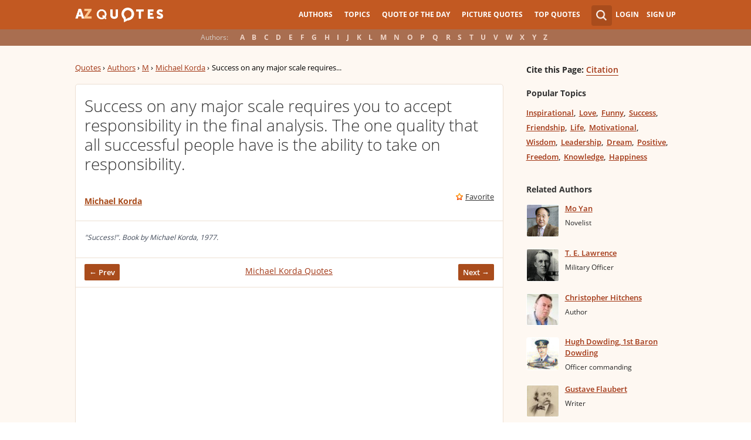

--- FILE ---
content_type: text/html; charset=utf-8
request_url: https://www.google.com/recaptcha/api2/aframe
body_size: 259
content:
<!DOCTYPE HTML><html><head><meta http-equiv="content-type" content="text/html; charset=UTF-8"></head><body><script nonce="ZnHj6egbDyWcKpb1R24J_Q">/** Anti-fraud and anti-abuse applications only. See google.com/recaptcha */ try{var clients={'sodar':'https://pagead2.googlesyndication.com/pagead/sodar?'};window.addEventListener("message",function(a){try{if(a.source===window.parent){var b=JSON.parse(a.data);var c=clients[b['id']];if(c){var d=document.createElement('img');d.src=c+b['params']+'&rc='+(localStorage.getItem("rc::a")?sessionStorage.getItem("rc::b"):"");window.document.body.appendChild(d);sessionStorage.setItem("rc::e",parseInt(sessionStorage.getItem("rc::e")||0)+1);localStorage.setItem("rc::h",'1769855697811');}}}catch(b){}});window.parent.postMessage("_grecaptcha_ready", "*");}catch(b){}</script></body></html>